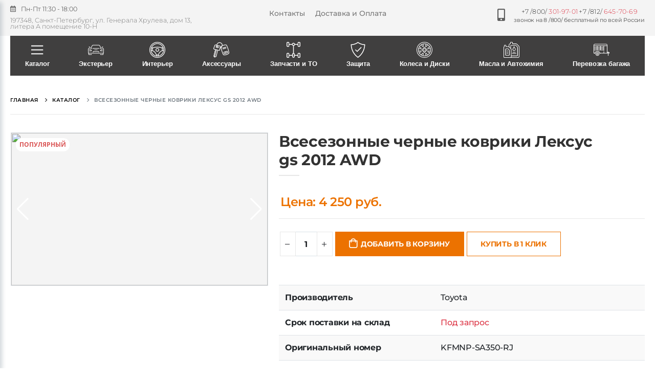

--- FILE ---
content_type: image/svg+xml
request_url: https://api.stars-parts.ru/uploads/trailer_svgrepo_com_a0e5f1b9d2.svg
body_size: 2581
content:
<?xml version="1.0" encoding="iso-8859-1"?>
<!-- Generator: Adobe Illustrator 17.1.0, SVG Export Plug-In . SVG Version: 6.00 Build 0)  -->
<!DOCTYPE svg PUBLIC "-//W3C//DTD SVG 1.1//EN" "http://www.w3.org/Graphics/SVG/1.1/DTD/svg11.dtd">
<svg version="1.1" id="Capa_1" xmlns="http://www.w3.org/2000/svg" xmlns:xlink="http://www.w3.org/1999/xlink" x="0px" y="0px"
	 viewBox="0 0 470 470" style="enable-background:new 0 0 470 470;" xml:space="preserve">
<g>
	<path d="M114.391,298.173c-31.306,0-56.776,25.47-56.776,56.776s25.47,56.776,56.776,56.776s56.776-25.47,56.776-56.776
		S145.697,298.173,114.391,298.173z M72.615,354.948c0-23.035,18.741-41.776,41.776-41.776s41.776,18.741,41.776,41.776
		s-18.741,41.776-41.776,41.776S72.615,377.984,72.615,354.948z"/>
	<path d="M114.391,328.173c-14.764,0-26.776,12.012-26.776,26.776s12.012,26.775,26.776,26.775s26.776-12.011,26.776-26.775
		S129.155,328.173,114.391,328.173z M114.391,366.724c-6.493,0-11.776-5.282-11.776-11.775s5.283-11.776,11.776-11.776
		s11.776,5.283,11.776,11.776S120.884,366.724,114.391,366.724z"/>
	<path d="M462.5,303.85h-22.967v-12.5c0-4.142-3.357-7.5-7.5-7.5s-7.5,3.358-7.5,7.5v12.5h-15.468V94.744
		c0-20.109-16.36-36.469-36.47-36.469H36.469C16.36,58.275,0,74.635,0,94.744v240.225c0,4.142,3.358,7.5,7.5,7.5h21.033
		c-0.075,0.521-0.168,1.037-0.234,1.562c-0.519,4.109,2.393,7.861,6.502,8.379c4.104,0.526,7.861-2.393,8.379-6.502
		c4.512-35.765,35.125-62.735,71.21-62.735s66.698,26.97,71.21,62.735c0.478,3.791,3.708,6.563,7.432,6.563
		c0.313,0,0.629-0.02,0.948-0.06c4.11-0.519,7.021-4.27,6.502-8.379c-0.066-0.525-0.159-1.04-0.234-1.562h201.317h22.968v61.755
		c0,4.142,3.357,7.5,7.5,7.5s7.5-3.358,7.5-7.5v-61.755H462.5c4.143,0,7.5-3.358,7.5-7.5V311.35
		C470,307.208,466.642,303.85,462.5,303.85z M114.391,268.173c-37.848,0-70.704,24.554-82.308,59.296H15v-82.53h281.672v12.5
		c0,4.142,3.357,7.499,7.499,7.5c4.144,0,7.501-3.358,7.501-7.5V122.223h82.393v205.246h-82.393l-0.001-40.031
		c0-4.142-3.358-7.5-7.5-7.5c-4.143,0-7.5,3.358-7.5,7.5l0.001,40.031h-99.974C185.094,292.727,152.239,268.173,114.391,268.173z
		 M36.469,73.275h336.126c11.839,0,21.47,9.631,21.47,21.469v12.479H15V94.744C15,82.906,24.631,73.275,36.469,73.275z
		 M212.782,204.034h83.891v25.905h-83.891V204.034z M197.782,229.94h-83.891v-25.905h83.891V229.94z M296.672,189.034h-83.891
		v-25.906h83.891V189.034z M212.782,148.129v-25.905h83.891v25.905H212.782z M197.782,122.223v25.905h-83.891v-25.905H197.782z
		 M197.782,163.129v25.906h-83.891v-25.906H197.782z M98.891,189.034H15v-25.906h83.891V189.034z M98.891,204.034v25.905H15v-25.905
		H98.891z M98.891,122.223v25.905H15v-25.905H98.891z M455,327.469h-45.935v-8.619H455V327.469z"/>
</g>
<g>
</g>
<g>
</g>
<g>
</g>
<g>
</g>
<g>
</g>
<g>
</g>
<g>
</g>
<g>
</g>
<g>
</g>
<g>
</g>
<g>
</g>
<g>
</g>
<g>
</g>
<g>
</g>
<g>
</g>
</svg>
